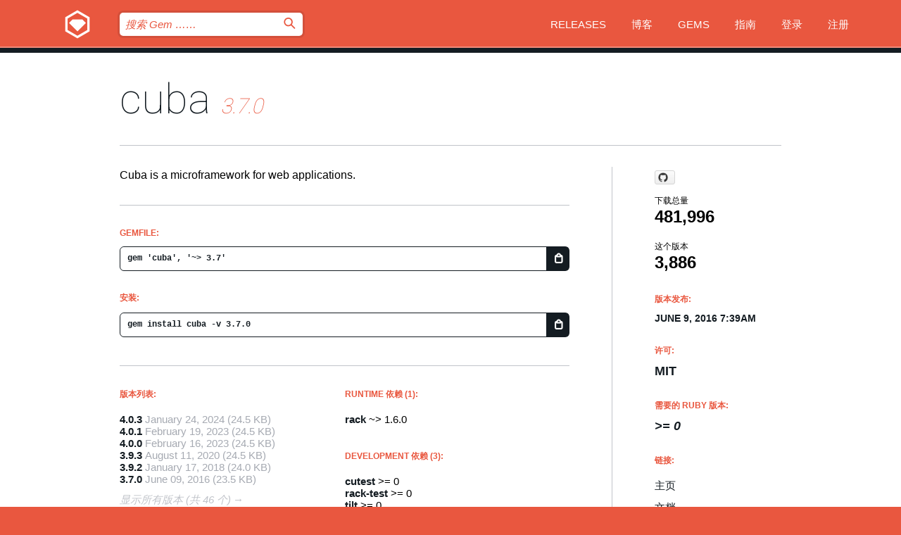

--- FILE ---
content_type: text/html; charset=utf-8
request_url: https://bundler.rubygems.org/gems/cuba/versions/3.7.0?locale=zh-CN
body_size: 5501
content:
<!DOCTYPE html>
<html lang="zh-CN">
  <head>
    <title>cuba | RubyGems.org | 您的社区 Gem 托管中心</title>
    <meta charset="UTF-8">
    <meta content="width=device-width, initial-scale=1, maximum-scale=1, user-scalable=0" name="viewport">
    <meta name="google-site-verification" content="AuesbWQ9MCDMmC1lbDlw25RJzyqWOcDYpuaCjgPxEZY" />
    <link rel="apple-touch-icon" href="/apple-touch-icons/apple-touch-icon.png" />
      <link rel="apple-touch-icon" sizes="57x57" href="/apple-touch-icons/apple-touch-icon-57x57.png" />
      <link rel="apple-touch-icon" sizes="72x72" href="/apple-touch-icons/apple-touch-icon-72x72.png" />
      <link rel="apple-touch-icon" sizes="76x76" href="/apple-touch-icons/apple-touch-icon-76x76.png" />
      <link rel="apple-touch-icon" sizes="114x114" href="/apple-touch-icons/apple-touch-icon-114x114.png" />
      <link rel="apple-touch-icon" sizes="120x120" href="/apple-touch-icons/apple-touch-icon-120x120.png" />
      <link rel="apple-touch-icon" sizes="144x144" href="/apple-touch-icons/apple-touch-icon-144x144.png" />
      <link rel="apple-touch-icon" sizes="152x152" href="/apple-touch-icons/apple-touch-icon-152x152.png" />
      <link rel="apple-touch-icon" sizes="180x180" href="/apple-touch-icons/apple-touch-icon-180x180.png" />
    <link rel="mask-icon" href="/rubygems_logo.svg" color="#e9573f">
    <link rel="fluid-icon" href="/fluid-icon.png"/>
    <link rel="search" type="application/opensearchdescription+xml" title="RubyGems.org" href="/opensearch.xml">
    <link rel="shortcut icon" href="/favicon.ico" type="image/x-icon">
    <link rel="stylesheet" href="/assets/application-fda27980.css" />
    <link href="https://fonts.gstatic.com" rel="preconnect" crossorigin>
    <link href='https://fonts.googleapis.com/css?family=Roboto:100&amp;subset=greek,latin,cyrillic,latin-ext' rel='stylesheet' type='text/css'>
    
<link rel="alternate" type="application/atom+xml" href="https://feeds.feedburner.com/gemcutter-latest" title="RubyGems.org | 最新的 Gem">

    <meta name="csrf-param" content="authenticity_token" />
<meta name="csrf-token" content="4HxwGlGpKngHFxUDpCr_s0leRJ2fIZVnTscKG2zYPGyJLfXocufojSZCLVVMphTs7jkkBroChZuM_GwgcJpTGg" />
      <link rel="alternate" type="application/atom+xml" title="cuba Version Feed" href="/gems/cuba/versions.atom" />
    <!-- canonical url -->
    <link rel="canonical" href="https://bundler.rubygems.org/gems/cuba/versions/3.7.0" />
    <!-- alternative language versions url -->
      <link rel="alternate" hreflang="en" href="https://bundler.rubygems.org/gems/cuba/versions/3.7.0?locale=en" />
      <link rel="alternate" hreflang="nl" href="https://bundler.rubygems.org/gems/cuba/versions/3.7.0?locale=nl" />
      <link rel="alternate" hreflang="zh-CN" href="https://bundler.rubygems.org/gems/cuba/versions/3.7.0?locale=zh-CN" />
      <link rel="alternate" hreflang="zh-TW" href="https://bundler.rubygems.org/gems/cuba/versions/3.7.0?locale=zh-TW" />
      <link rel="alternate" hreflang="pt-BR" href="https://bundler.rubygems.org/gems/cuba/versions/3.7.0?locale=pt-BR" />
      <link rel="alternate" hreflang="fr" href="https://bundler.rubygems.org/gems/cuba/versions/3.7.0?locale=fr" />
      <link rel="alternate" hreflang="es" href="https://bundler.rubygems.org/gems/cuba/versions/3.7.0?locale=es" />
      <link rel="alternate" hreflang="de" href="https://bundler.rubygems.org/gems/cuba/versions/3.7.0?locale=de" />
      <link rel="alternate" hreflang="ja" href="https://bundler.rubygems.org/gems/cuba/versions/3.7.0?locale=ja" />
    <!-- unmatched alternative language fallback -->
    <link rel="alternate" hreflang="x-default" href="https://bundler.rubygems.org/gems/cuba/versions/3.7.0" />

    <script type="importmap" data-turbo-track="reload">{
  "imports": {
    "jquery": "/assets/jquery-15a62848.js",
    "@rails/ujs": "/assets/@rails--ujs-2089e246.js",
    "application": "/assets/application-ae34b86d.js",
    "@hotwired/turbo-rails": "/assets/turbo.min-ad2c7b86.js",
    "@hotwired/stimulus": "/assets/@hotwired--stimulus-132cbc23.js",
    "@hotwired/stimulus-loading": "/assets/stimulus-loading-1fc53fe7.js",
    "@stimulus-components/clipboard": "/assets/@stimulus-components--clipboard-d9c44ea9.js",
    "@stimulus-components/dialog": "/assets/@stimulus-components--dialog-74866932.js",
    "@stimulus-components/reveal": "/assets/@stimulus-components--reveal-77f6cb39.js",
    "@stimulus-components/checkbox-select-all": "/assets/@stimulus-components--checkbox-select-all-e7db6a97.js",
    "github-buttons": "/assets/github-buttons-3337d207.js",
    "webauthn-json": "/assets/webauthn-json-74adc0e8.js",
    "avo.custom": "/assets/avo.custom-4b185d31.js",
    "stimulus-rails-nested-form": "/assets/stimulus-rails-nested-form-3f712873.js",
    "local-time": "/assets/local-time-a331fc59.js",
    "src/oidc_api_key_role_form": "/assets/src/oidc_api_key_role_form-223a59d4.js",
    "src/pages": "/assets/src/pages-64095f36.js",
    "src/transitive_dependencies": "/assets/src/transitive_dependencies-9280dc42.js",
    "src/webauthn": "/assets/src/webauthn-a8b5ca04.js",
    "controllers/application": "/assets/controllers/application-e33ffaa8.js",
    "controllers/autocomplete_controller": "/assets/controllers/autocomplete_controller-e9f78a76.js",
    "controllers/counter_controller": "/assets/controllers/counter_controller-b739ef1d.js",
    "controllers/dialog_controller": "/assets/controllers/dialog_controller-c788489b.js",
    "controllers/dropdown_controller": "/assets/controllers/dropdown_controller-baaf189b.js",
    "controllers/dump_controller": "/assets/controllers/dump_controller-5d671745.js",
    "controllers/exclusive_checkbox_controller": "/assets/controllers/exclusive_checkbox_controller-c624394a.js",
    "controllers/gem_scope_controller": "/assets/controllers/gem_scope_controller-9c330c45.js",
    "controllers": "/assets/controllers/index-236ab973.js",
    "controllers/nav_controller": "/assets/controllers/nav_controller-8f4ea870.js",
    "controllers/onboarding_name_controller": "/assets/controllers/onboarding_name_controller-a65c65ec.js",
    "controllers/radio_reveal_controller": "/assets/controllers/radio_reveal_controller-41774e15.js",
    "controllers/recovery_controller": "/assets/controllers/recovery_controller-b051251b.js",
    "controllers/reveal_controller": "/assets/controllers/reveal_controller-a90af4d9.js",
    "controllers/reveal_search_controller": "/assets/controllers/reveal_search_controller-8dc44279.js",
    "controllers/scroll_controller": "/assets/controllers/scroll_controller-07f12b0d.js",
    "controllers/search_controller": "/assets/controllers/search_controller-79d09057.js",
    "controllers/stats_controller": "/assets/controllers/stats_controller-5bae7b7f.js"
  }
}</script>
<link rel="modulepreload" href="/assets/jquery-15a62848.js" nonce="784a0aa5defc41ba3006b834d0f8ccd4">
<link rel="modulepreload" href="/assets/@rails--ujs-2089e246.js" nonce="784a0aa5defc41ba3006b834d0f8ccd4">
<link rel="modulepreload" href="/assets/application-ae34b86d.js" nonce="784a0aa5defc41ba3006b834d0f8ccd4">
<link rel="modulepreload" href="/assets/turbo.min-ad2c7b86.js" nonce="784a0aa5defc41ba3006b834d0f8ccd4">
<link rel="modulepreload" href="/assets/@hotwired--stimulus-132cbc23.js" nonce="784a0aa5defc41ba3006b834d0f8ccd4">
<link rel="modulepreload" href="/assets/stimulus-loading-1fc53fe7.js" nonce="784a0aa5defc41ba3006b834d0f8ccd4">
<link rel="modulepreload" href="/assets/@stimulus-components--clipboard-d9c44ea9.js" nonce="784a0aa5defc41ba3006b834d0f8ccd4">
<link rel="modulepreload" href="/assets/@stimulus-components--dialog-74866932.js" nonce="784a0aa5defc41ba3006b834d0f8ccd4">
<link rel="modulepreload" href="/assets/@stimulus-components--reveal-77f6cb39.js" nonce="784a0aa5defc41ba3006b834d0f8ccd4">
<link rel="modulepreload" href="/assets/@stimulus-components--checkbox-select-all-e7db6a97.js" nonce="784a0aa5defc41ba3006b834d0f8ccd4">
<link rel="modulepreload" href="/assets/github-buttons-3337d207.js" nonce="784a0aa5defc41ba3006b834d0f8ccd4">
<link rel="modulepreload" href="/assets/webauthn-json-74adc0e8.js" nonce="784a0aa5defc41ba3006b834d0f8ccd4">
<link rel="modulepreload" href="/assets/local-time-a331fc59.js" nonce="784a0aa5defc41ba3006b834d0f8ccd4">
<link rel="modulepreload" href="/assets/src/oidc_api_key_role_form-223a59d4.js" nonce="784a0aa5defc41ba3006b834d0f8ccd4">
<link rel="modulepreload" href="/assets/src/pages-64095f36.js" nonce="784a0aa5defc41ba3006b834d0f8ccd4">
<link rel="modulepreload" href="/assets/src/transitive_dependencies-9280dc42.js" nonce="784a0aa5defc41ba3006b834d0f8ccd4">
<link rel="modulepreload" href="/assets/src/webauthn-a8b5ca04.js" nonce="784a0aa5defc41ba3006b834d0f8ccd4">
<link rel="modulepreload" href="/assets/controllers/application-e33ffaa8.js" nonce="784a0aa5defc41ba3006b834d0f8ccd4">
<link rel="modulepreload" href="/assets/controllers/autocomplete_controller-e9f78a76.js" nonce="784a0aa5defc41ba3006b834d0f8ccd4">
<link rel="modulepreload" href="/assets/controllers/counter_controller-b739ef1d.js" nonce="784a0aa5defc41ba3006b834d0f8ccd4">
<link rel="modulepreload" href="/assets/controllers/dialog_controller-c788489b.js" nonce="784a0aa5defc41ba3006b834d0f8ccd4">
<link rel="modulepreload" href="/assets/controllers/dropdown_controller-baaf189b.js" nonce="784a0aa5defc41ba3006b834d0f8ccd4">
<link rel="modulepreload" href="/assets/controllers/dump_controller-5d671745.js" nonce="784a0aa5defc41ba3006b834d0f8ccd4">
<link rel="modulepreload" href="/assets/controllers/exclusive_checkbox_controller-c624394a.js" nonce="784a0aa5defc41ba3006b834d0f8ccd4">
<link rel="modulepreload" href="/assets/controllers/gem_scope_controller-9c330c45.js" nonce="784a0aa5defc41ba3006b834d0f8ccd4">
<link rel="modulepreload" href="/assets/controllers/index-236ab973.js" nonce="784a0aa5defc41ba3006b834d0f8ccd4">
<link rel="modulepreload" href="/assets/controllers/nav_controller-8f4ea870.js" nonce="784a0aa5defc41ba3006b834d0f8ccd4">
<link rel="modulepreload" href="/assets/controllers/onboarding_name_controller-a65c65ec.js" nonce="784a0aa5defc41ba3006b834d0f8ccd4">
<link rel="modulepreload" href="/assets/controllers/radio_reveal_controller-41774e15.js" nonce="784a0aa5defc41ba3006b834d0f8ccd4">
<link rel="modulepreload" href="/assets/controllers/recovery_controller-b051251b.js" nonce="784a0aa5defc41ba3006b834d0f8ccd4">
<link rel="modulepreload" href="/assets/controllers/reveal_controller-a90af4d9.js" nonce="784a0aa5defc41ba3006b834d0f8ccd4">
<link rel="modulepreload" href="/assets/controllers/reveal_search_controller-8dc44279.js" nonce="784a0aa5defc41ba3006b834d0f8ccd4">
<link rel="modulepreload" href="/assets/controllers/scroll_controller-07f12b0d.js" nonce="784a0aa5defc41ba3006b834d0f8ccd4">
<link rel="modulepreload" href="/assets/controllers/search_controller-79d09057.js" nonce="784a0aa5defc41ba3006b834d0f8ccd4">
<link rel="modulepreload" href="/assets/controllers/stats_controller-5bae7b7f.js" nonce="784a0aa5defc41ba3006b834d0f8ccd4">
<script type="module" nonce="784a0aa5defc41ba3006b834d0f8ccd4">import "application"</script>
  </head>

  <body class="" data-controller="nav" data-nav-expanded-class="mobile-nav-is-expanded">
    <!-- Top banner -->

    <!-- Policies acknowledgment banner -->
    

    <header class="header header--interior" data-nav-target="header collapse">
      <div class="l-wrap--header">
        <a title="RubyGems" class="header__logo-wrap" data-nav-target="logo" href="/">
          <span class="header__logo" data-icon="⬡">⬢</span>
          <span class="t-hidden">RubyGems</span>
</a>        <a class="header__club-sandwich" href="#" data-action="nav#toggle focusin->nav#focus mousedown->nav#mouseDown click@window->nav#hide">
          <span class="t-hidden">Navigation menu</span>
        </a>

        <div class="header__nav-links-wrap">
          <div class="header__search-wrap" role="search">
  <form data-controller="autocomplete" data-autocomplete-selected-class="selected" action="/search" accept-charset="UTF-8" method="get">
    <input type="search" name="query" id="query" placeholder="搜索 Gem &hellip;&hellip;" class="header__search" autocomplete="off" aria-autocomplete="list" data-autocomplete-target="query" data-action="autocomplete#suggest keydown.down-&gt;autocomplete#next keydown.up-&gt;autocomplete#prev keydown.esc-&gt;autocomplete#hide keydown.enter-&gt;autocomplete#clear click@window-&gt;autocomplete#hide focus-&gt;autocomplete#suggest blur-&gt;autocomplete#hide" data-nav-target="search" />

    <ul class="suggest-list" role="listbox" data-autocomplete-target="suggestions"></ul>

    <template id="suggestion" data-autocomplete-target="template">
      <li class="menu-item" role="option" tabindex="-1" data-autocomplete-target="item" data-action="click->autocomplete#choose mouseover->autocomplete#highlight"></li>
    </template>

    <label id="querylabel" for="query">
      <span class="t-hidden">搜索 Gem &hellip;&hellip;</span>
</label>
    <input type="submit" value="⌕" id="search_submit" class="header__search__icon" aria-labelledby="querylabel" data-disable-with="⌕" />

</form></div>


          <nav class="header__nav-links" data-controller="dropdown">

            <a class="header__nav-link " href="https://bundler.rubygems.org/releases">Releases</a>
            <a class="header__nav-link" href="https://blog.rubygems.org">博客</a>

              <a class="header__nav-link" href="/gems">Gems</a>

            <a class="header__nav-link" href="https://guides.rubygems.org">指南</a>

              <a class="header__nav-link " href="/sign_in">登录</a>
                <a class="header__nav-link " href="/sign_up">注册</a>
          </nav>
        </div>
      </div>
    </header>



    <main class="main--interior" data-nav-target="collapse">
        <div class="l-wrap--b">
            <h1 class="t-display page__heading">
              <a class="t-link--black" href="/gems/cuba">cuba</a>

                <i class="page__subheading">3.7.0</i>
            </h1>
          
          


<div class="l-overflow">
  <div class="l-colspan--l colspan--l--has-border">
      <div class="gem__intro">
        <div id="markup" class="gem__desc">
          <p>Cuba is a microframework for web applications.</p>
        </div>
      </div>

      <div class="gem__install">
        <h2 class="gem__ruby-version__heading t-list__heading">
          Gemfile:
          <div class="gem__code-wrap" data-controller="clipboard" data-clipboard-success-content-value="✔"><input type="text" name="gemfile_text" id="gemfile_text" value="gem &#39;cuba&#39;, &#39;~&gt; 3.7&#39;" class="gem__code" readonly="readonly" data-clipboard-target="source" /><span class="gem__code__icon" title="复制到剪贴板" data-action="click-&gt;clipboard#copy" data-clipboard-target="button">=</span></div>
        </h2>
        <h2 class="gem__ruby-version__heading t-list__heading">
          安装:
          <div class="gem__code-wrap" data-controller="clipboard" data-clipboard-success-content-value="✔"><input type="text" name="install_text" id="install_text" value="gem install cuba -v 3.7.0" class="gem__code" readonly="readonly" data-clipboard-target="source" /><span class="gem__code__icon" title="复制到剪贴板" data-action="click-&gt;clipboard#copy" data-clipboard-target="button">=</span></div>
        </h2>
      </div>

      <div class="l-half--l">
        <div class="versions">
          <h3 class="t-list__heading">版本列表:</h3>
          <ol class="gem__versions t-list__items">
            <li class="gem__version-wrap">
  <a class="t-list__item" href="/gems/cuba/versions/4.0.3">4.0.3</a>
  <small class="gem__version__date">January 24, 2024</small>

  <span class="gem__version__date">(24.5 KB)</span>
</li>
<li class="gem__version-wrap">
  <a class="t-list__item" href="/gems/cuba/versions/4.0.1">4.0.1</a>
  <small class="gem__version__date">February 19, 2023</small>

  <span class="gem__version__date">(24.5 KB)</span>
</li>
<li class="gem__version-wrap">
  <a class="t-list__item" href="/gems/cuba/versions/4.0.0">4.0.0</a>
  <small class="gem__version__date">February 16, 2023</small>

  <span class="gem__version__date">(24.5 KB)</span>
</li>
<li class="gem__version-wrap">
  <a class="t-list__item" href="/gems/cuba/versions/3.9.3">3.9.3</a>
  <small class="gem__version__date">August 11, 2020</small>

  <span class="gem__version__date">(24.5 KB)</span>
</li>
<li class="gem__version-wrap">
  <a class="t-list__item" href="/gems/cuba/versions/3.9.2">3.9.2</a>
  <small class="gem__version__date">January 17, 2018</small>

  <span class="gem__version__date">(24.0 KB)</span>
</li>
<li class="gem__version-wrap">
  <a class="t-list__item" href="/gems/cuba/versions/3.7.0">3.7.0</a>
  <small class="gem__version__date">June 09, 2016</small>

  <span class="gem__version__date">(23.5 KB)</span>
</li>

          </ol>
            <a class="gem__see-all-versions t-link--gray t-link--has-arrow" href="https://bundler.rubygems.org/gems/cuba/versions">显示所有版本 (共 46 个)</a>
        </div>
      </div>

    <div class = "l-half--l">
        <div class="dependencies gem__dependencies" id="runtime_dependencies">
    <h3 class="t-list__heading">Runtime 依赖 (1):</h3>
    <div class="t-list__items">
          <div class="gem__requirement-wrap">
            <a class="t-list__item" href="/gems/rack"><strong>rack</strong></a>
            ~&gt; 1.6.0
          </div>
    </div>
  </div>

        <div class="dependencies gem__dependencies" id="development_dependencies">
    <h3 class="t-list__heading">Development 依赖 (3):</h3>
    <div class="t-list__items">
          <div class="gem__requirement-wrap">
            <a class="t-list__item" href="/gems/cutest"><strong>cutest</strong></a>
            &gt;= 0
          </div>
          <div class="gem__requirement-wrap">
            <a class="t-list__item" href="/gems/rack-test"><strong>rack-test</strong></a>
            &gt;= 0
          </div>
          <div class="gem__requirement-wrap">
            <a class="t-list__item" href="/gems/tilt"><strong>tilt</strong></a>
            &gt;= 0
          </div>
    </div>
  </div>

        <div class="dependencies_list">
          <a class="gem__see-all-versions t-link--gray t-link--has-arrow push--s" href="/gems/cuba/versions/3.7.0/dependencies">显示所有传递性依赖</a>
        </div>
    </div>


    <div class="gem__members">

    <h3 class="t-list__heading">所有者:</h3>
    <div class="gem__users">
      <a alt="soveran" title="soveran" href="/profiles/soveran"><img id="gravatar-2869" width="48" height="48" src="/users/2869/avatar.jpeg?size=48&amp;theme=light" /></a>
    </div>




    <h3 class="t-list__heading">作者:</h3>
    <ul class="t-list__items">
      <li class="t-list__item">
        <p>Michel Martens</p>
      </li>
    </ul>

    <h3 class="t-list__heading">SHA 256 校验和:</h3>
    <div class="gem__code-wrap" data-controller="clipboard" data-clipboard-success-content-value="✔"><input type="text" name="gem_sha_256_checksum" id="gem_sha_256_checksum" value="9d932ae2b6b196cbecf537d57e1a6239e877ddc5bd5f0e45d300697ca587b5b9" class="gem__code" readonly="readonly" data-clipboard-target="source" /><span class="gem__code__icon" title="复制到剪贴板" data-action="click-&gt;clipboard#copy" data-clipboard-target="button">=</span></div>


</div>

    <div class="gem__navigation">
    <a class="gem__previous__version" href="/gems/cuba/versions/3.6.0">← 以前的版本</a>

    <a class="gem__next__version" href="/gems/cuba/versions/3.8.0">接下来的版本 →</a>
</div>

  </div>

  <div class="gem__aside l-col--r--pad">
    <span class="github-btn" data-user="soveran" data-repo="cuba" data-type="star" data-count="true" data-size="large">
  <a class="gh-btn" href="#" rel="noopener noreferrer" target="_blank">
    <span class="gh-ico" aria-hidden="true"></span>
    <span class="gh-text"></span>
  </a>
  <a class="gh-count" href="#" rel="noopener noreferrer" target="_blank" aria-hidden="true"></a>
</span>
  <div class="gem__downloads-wrap" data-href="/api/v1/downloads/cuba-3.7.0.json">
    <h2 class="gem__downloads__heading t-text--s">
      下载总量
      <span class="gem__downloads">481,996</span>
    </h2>
    <h2 class="gem__downloads__heading t-text--s">
      这个版本
      <span class="gem__downloads">3,886</span>
    </h2>
  </div>

  <h2 class="gem__ruby-version__heading t-list__heading">
    版本发布:
    <span class="gem__rubygem-version-age">
      <p><time datetime="2016-06-09T07:39:03Z" data-local="time-ago">June  9, 2016  7:39am</time></p>
    </span>
  </h2>

  <h2 class="gem__ruby-version__heading t-list__heading">
    许可:
    <span class="gem__ruby-version">
      <p>MIT</p>
    </span>
  </h2>
  <h2 class="gem__ruby-version__heading t-list__heading">
    需要的 Ruby 版本:
    <i class="gem__ruby-version">
        &gt;= 0
    </i>
  </h2>
  <h3 class="t-list__heading">链接:</h3>
  <div class="t-list__items">
      <a rel="nofollow" class="gem__link t-list__item" id="home" href="https://github.com/soveran/cuba">主页</a>
      <a rel="nofollow" class="gem__link t-list__item" id="docs" href="https://www.rubydoc.info/gems/cuba/3.7.0">文档</a>
      <a rel="nofollow" class="gem__link t-list__item" id="download" href="/downloads/cuba-3.7.0.gem">下载</a>
    <a class="gem__link t-list__item" href="https://my.diffend.io/gems/cuba/prev/3.7.0">审查变更</a>
    <a class="gem__link t-list__item" id="badge" href="https://badge.fury.io/rb/cuba/install">徽章</a>
    <a class="toggler gem__link t-list__item" id="subscribe" href="/sign_in">订阅</a>
    <a class="gem__link t-list__item" id="rss" href="/gems/cuba/versions.atom">RSS</a>
    <a class="gem__link t-list__item" href="mailto:support@rubygems.org?subject=Reporting Abuse on cuba">举报投诉</a>
    <a rel="nofollow" class="gem__link t-list__item" id="reverse_dependencies" href="/gems/cuba/reverse_dependencies">反向依赖</a>
    
    
    
    
    
  </div>
</div>

</div>

        </div>
    </main>

    <footer class="footer" data-nav-target="collapse">
      <div class="l-wrap--footer">
        <div class="l-overflow">
          <div class="nav--v l-col--r--pad">
            <a class="nav--v__link--footer" href="https://status.rubygems.org">状态</a>
            <a class="nav--v__link--footer" href="https://uptime.rubygems.org">服务运行时间</a>
            <a class="nav--v__link--footer" href="https://github.com/rubygems/rubygems.org">源代码</a>
            <a class="nav--v__link--footer" href="/pages/data">数据</a>
            <a class="nav--v__link--footer" href="/stats">统计</a>
            <a class="nav--v__link--footer" href="https://guides.rubygems.org/contributing/">贡献</a>
              <a class="nav--v__link--footer" href="/pages/about">关于</a>
            <a class="nav--v__link--footer" href="mailto:support@rubygems.org">帮助</a>
            <a class="nav--v__link--footer" href="https://guides.rubygems.org/rubygems-org-api">API</a>
            <a class="nav--v__link--footer" href="/policies">Policies</a>
            <a class="nav--v__link--footer" href="/pages/supporters">Support Us</a>
              <a class="nav--v__link--footer" href="/pages/security">安全</a>
          </div>
          <div class="l-colspan--l colspan--l--has-border">
            <div class="footer__about">
              <p>
                RubyGems.org 是 Ruby 社区的 Gem 托管服务。立即 <a href="https://guides.rubygems.org/publishing/">发布您的 Gem</a> 并 <a href="https://guides.rubygems.org/command-reference/#gem-install">安装它们</a>。 使用 <a href="https://guides.rubygems.org/rubygems-org-api/">API</a> 来查找更多 <a href="/gems">可用的 Gem</a>。 <a href="https://guides.rubygems.org/contributing/">快来成为一名贡献者吧！</a> 由您自己改善我们的网站。
              </p>
              <p>
                RubyGems.org 是通过与更大的 Ruby 社区的合作得以实现的。<a href="https://www.fastly.com/">Fastly</a> 提供带宽和 CDN 支持， <a href="https://www.rubycentral.org/">Ruby Central</a> 涵盖基础设施成本，并且 资助正在进行的开发和运营工作。 <a href="/pages/supporters">了解更多关于我们的赞助商以及他们是如何合作的</a>。
              </p>
            </div>
          </div>
        </div>
      </div>
      <div class="footer__sponsors">
        <a class="footer__sponsor footer__sponsor__ruby_central" href="https://rubycentral.org/open-source/" target="_blank" rel="noopener">
          Operated by
          <span class="t-hidden">Ruby Central</span>
        </a>
        <a class="footer__sponsor footer__sponsor__dockyard" href="https://dockyard.com/ruby-on-rails-consulting" target="_blank" rel="noopener">
          设计
          <span class="t-hidden">DockYard</span>
        </a>
        <a class="footer__sponsor footer__sponsor__aws" href="https://aws.amazon.com/" target="_blank" rel="noopener">
          托管
          <span class="t-hidden">AWS</span>
        </a>
        <a class="footer__sponsor footer__sponsor__dnsimple" href="https://dnsimple.link/resolving-rubygems" target="_blank" rel="noopener">
          解析
          <span class="t-hidden">DNSimple</span>
        </a>
        <a class="footer__sponsor footer__sponsor__datadog" href="https://www.datadoghq.com/" target="_blank" rel="noopener">
          监控
          <span class="t-hidden">Datadog</span>
        </a>
        <a class="footer__sponsor footer__sponsor__fastly" href="https://www.fastly.com/customers/ruby-central" target="_blank" rel="noopener">
          服务
          <span class="t-hidden">Fastly</span>
        </a>
        <a class="footer__sponsor footer__sponsor__honeybadger" href="https://www.honeybadger.io/" target="_blank" rel="noopener">
          监控
          <span class="t-hidden">Honeybadger</span>
        </a>
        <a class="footer__sponsor footer__sponsor__mend" href="https://mend.io/" target="_blank" rel="noopener">
          安全保护
          <span class="t-hidden">Mend.io</span>
        </a>
      </div>
      <div class="footer__language_selector">
          <div class="footer__language">
            <a class="nav--v__link--footer" href="/gems/cuba/versions/3.7.0?locale=en">English</a>
          </div>
          <div class="footer__language">
            <a class="nav--v__link--footer" href="/gems/cuba/versions/3.7.0?locale=nl">Nederlands</a>
          </div>
          <div class="footer__language">
            <a class="nav--v__link--footer" href="/gems/cuba/versions/3.7.0?locale=zh-CN">简体中文</a>
          </div>
          <div class="footer__language">
            <a class="nav--v__link--footer" href="/gems/cuba/versions/3.7.0?locale=zh-TW">正體中文</a>
          </div>
          <div class="footer__language">
            <a class="nav--v__link--footer" href="/gems/cuba/versions/3.7.0?locale=pt-BR">Português do Brasil</a>
          </div>
          <div class="footer__language">
            <a class="nav--v__link--footer" href="/gems/cuba/versions/3.7.0?locale=fr">Français</a>
          </div>
          <div class="footer__language">
            <a class="nav--v__link--footer" href="/gems/cuba/versions/3.7.0?locale=es">Español</a>
          </div>
          <div class="footer__language">
            <a class="nav--v__link--footer" href="/gems/cuba/versions/3.7.0?locale=de">Deutsch</a>
          </div>
          <div class="footer__language">
            <a class="nav--v__link--footer" href="/gems/cuba/versions/3.7.0?locale=ja">日本語</a>
          </div>
      </div>
    </footer>
    
    <script type="text/javascript" defer src="https://www.fastly-insights.com/insights.js?k=3e63c3cd-fc37-4b19-80b9-65ce64af060a"></script>
  </body>
</html>
